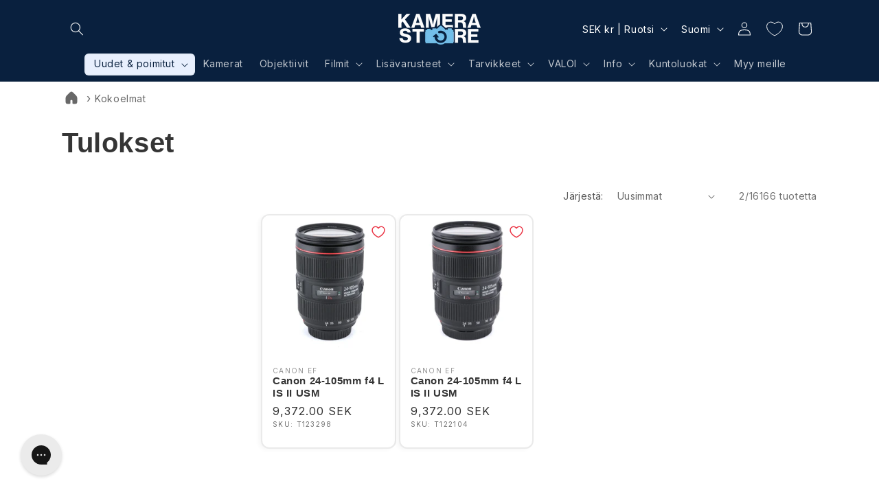

--- FILE ---
content_type: text/css
request_url: https://kamerastore.com/cdn/shop/t/56/assets/component-read-more-description.css?v=170614842069270106471693296790
body_size: -441
content:
button.more-less{border:none;background-color:transparent;padding:0}.more_text{display:flex;flex-direction:row;align-items:center;width:fit-content;cursor:pointer}.less_text{display:none;flex-direction:row;align-items:center;width:fit-content;cursor:pointer}.more_button>p{color:var(--color-base-accent-1)}.less_button>p{color:var(--color-base-accent-1)}.more_text:hover p,.more_text:hover path,.less_text:hover p,.less_text:hover path{color:rgb(var(--color-link));animation-name:Polaris-Icon-Hover;animation-duration:.25s;animation-fill-mode:forwards;cursor:pointer}.more_text:active p,.more_text:active path,.less_text:active p,.less_text:active path{color:#002d6d;animation-name:Polaris-Icon-Active;animation-duration:.25s;animation-fill-mode:forwards;cursor:pointer}.Polaris-Icon path{fill:var(--color-base-accent-1)}@keyframes Polaris-Icon-Hover{to{fill:rgb(var(--color-link))}}@keyframes Polaris-Icon-Active{to{fill:#002d6d}}
/*# sourceMappingURL=/cdn/shop/t/56/assets/component-read-more-description.css.map?v=170614842069270106471693296790 */


--- FILE ---
content_type: text/css
request_url: https://kamerastore.com/cdn/shop/t/56/assets/component-collection-breadcrumbs.css?v=116452719631351506931726648753
body_size: -110
content:
.collection__breadcrumbs-container{margin-bottom:0;margin-top:1rem;display:none;flex-direction:row;justify-content:flex-start}.collection__breadcrumbs-container ul{list-style:none;display:flex;flex-direction:row;flex-wrap:wrap;align-content:center;padding-left:0;margin:0}.collection__breadcrumbs-container .link{color:rgba(var(--color-foreground),.75);text-decoration:none;padding-right:6px;padding-left:6px}.collection__breadcrumbs-container .link:hover{color:rgb(var(--color-link));text-decoration:underline;text-decoration-color:currentColor;text-decoration-thickness:.1rem}.home-icon{width:2.75rem;height:auto;margin-right:8px;margin-bottom:-4xp}.home-icon:hover path{fill:rgb(var(--color-link))}.home-icon:hover rect{fill:rgba(var(--color-link),.2)}.collection__quantity-notification-container{display:inline-flex;background-color:#214e9d;color:#fff;border-radius:50%;padding:1px 6px;font-size:10px;font-weight:400;margin-left:-2px;cursor:pointer;text-align:center;vertical-align:top;margin-top:-8px}.collection__quantity-notification-container:hover~link{text-decoration:none;padding-right:8px;padding-left:8px;color:rgba(var(--color-foreground),.75)}.collection__breadcrumbs-container span{text-decoration:none;font-size:1.4rem;padding-left:8px;color:rgb(var(--color-foreground));font-weight:600}@media screen and (max-width: 749px){.mobile__breadcrumbs{display:flex;padding-left:1.5rem}.collection-hero__text-wrapper .mobile__breadcrumbs{padding-left:0}.mobile__breadcrumbs-collection-has-children{display:flex;margin-left:1.5rem;margin-right:1.5rem}.collection__breadcrumbs-container span{padding-left:0}.desktop__breadcrumbs{display:none}.collection__breadcrumbs-container.mobile__breadcrumbs ul li:first-child .link,.collection__breadcrumbs-container.mobile__breadcrumbs-collection-has-children ul li:first-child .link{padding-left:0}.collection-hero--with-image .collection-hero__text-wrapper:has(.collection__breadcrumbs-container){padding:1rem 0 4rem}}@media screen and (min-width: 750px){.desktop__breadcrumbs{display:flex}.desktop__breadcrumbs-collection-has-children{display:flex;margin-top:0}.mobile__breadcrumbs{display:none}.collection-hero--with-image .collection__breadcrumbs-container{margin-bottom:0rem;margin-top:0rem;flex-direction:row;justify-content:flex-start}.collection-hero--with-image:has(.collection__breadcrumbs-container){margin-bottom:0rem;margin-top:0rem;flex-direction:row;justify-content:flex-start}.product-media-container{max-width:100%}.collection-hero.collection-hero--with-image:has(.collection__breadcrumbs-container){padding:calc(2rem + var(--page-width-margin)) 0 calc(4rem + var(--page-width-margin))}.collection-hero--with-image .collection-hero__text-wrapper:has(.collection__breadcrumbs-container){padding:0rem 2rem 4rem 0;flex-basis:50%;align-self:flex-start}}@media screen and (min-width: 750px) and (max-width:990px){.collection-list-wrapper .desktop__breadcrumbs{padding-left:1.5rem}}@media screen and (max-width: 990px){.desktop__breadcrumbs-collection-has-children{padding-left:1.5rem;padding-right:1.5rem}}
/*# sourceMappingURL=/cdn/shop/t/56/assets/component-collection-breadcrumbs.css.map?v=116452719631351506931726648753 */


--- FILE ---
content_type: text/javascript; charset=utf-8
request_url: https://kamerastore.com/fi-se/cart.js
body_size: -100
content:
{"token":"hWN7gqExJvkiai6wVgV4vbr0?key=4a6dc01c14c718bb941caa1d0d4a8138","note":"","attributes":{},"original_total_price":0,"total_price":0,"total_discount":0,"total_weight":0.0,"item_count":0,"items":[],"requires_shipping":false,"currency":"SEK","items_subtotal_price":0,"cart_level_discount_applications":[],"discount_codes":[]}

--- FILE ---
content_type: text/javascript; charset=utf-8
request_url: https://kamerastore.com/fi-se/cart/update.js
body_size: 522
content:
{"token":"hWN7gqExJvkiai6wVgV4vbr0?key=4a6dc01c14c718bb941caa1d0d4a8138","note":null,"attributes":{},"original_total_price":0,"total_price":0,"total_discount":0,"total_weight":0.0,"item_count":0,"items":[],"requires_shipping":false,"currency":"SEK","items_subtotal_price":0,"cart_level_discount_applications":[],"discount_codes":[],"items_changelog":{"added":[]}}

--- FILE ---
content_type: text/javascript; charset=utf-8
request_url: https://kamerastore.com/fi-se/cart/update.js
body_size: 178
content:
{"token":"hWN7gqExJvkiai6wVgV4vbr0?key=4a6dc01c14c718bb941caa1d0d4a8138","note":"","attributes":{"igId":"ig_2149093a6d10b5eb0a7f2fd592f0eea24718"},"original_total_price":0,"total_price":0,"total_discount":0,"total_weight":0.0,"item_count":0,"items":[],"requires_shipping":false,"currency":"SEK","items_subtotal_price":0,"cart_level_discount_applications":[],"discount_codes":[],"items_changelog":{"added":[]}}